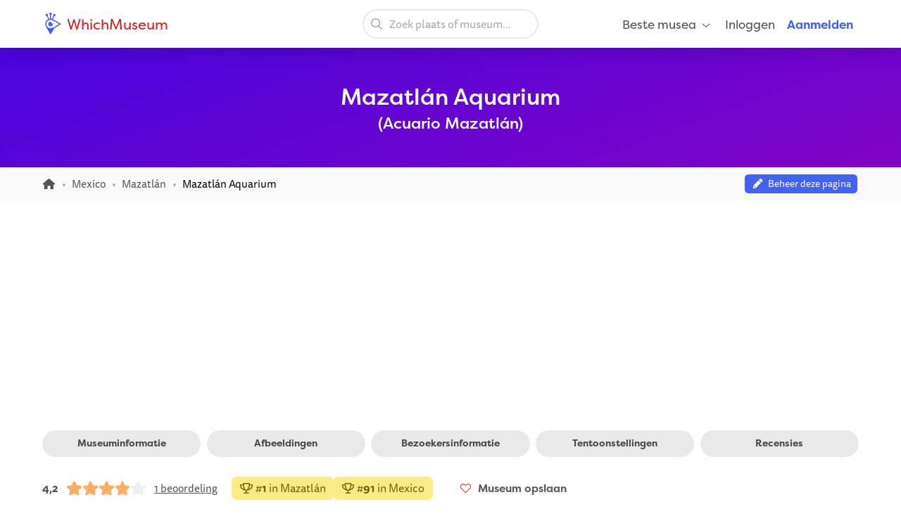

--- FILE ---
content_type: text/html; charset=UTF-8
request_url: https://whichmuseum.nl/museum/mazatlan-aquarium-19696
body_size: 10954
content:
<!DOCTYPE html>
<html lang="nl">
<head>
<meta charset="UTF-8">
<meta name="viewport" content="width=device-width, initial-scale=1.0">
<title>Mazatlán Aquarium (Mazatlán) - Bezoekersinformatie &amp; Recensies</title>
<link rel="shortcut icon" href="/images/favicon.ico">
<link rel="apple-touch-icon" sizes="180x180" href="/images/apple-touch-icon.png">
<link rel="icon" type="image/png" sizes="32x32" href="/images/favicon-32x32.png">
<link rel="icon" type="image/png" sizes="16x16" href="/images/favicon-16x16.png">
<link rel="mask-icon" href="/images/safari-pinned-tab.svg" color="#4362ef">
<meta name="theme-color" content="#ffffff">

<link rel="manifest" href="/site.webmanifest">
<meta name="language" content="nl">
<meta name="robots" content="index,follow">
<link rel="canonical" href="https://whichmuseum.nl/museum/mazatlan-aquarium-19696">
<meta name="description" content="Mazatlán Aquarium is een museum in Mazatlán. Bekijk hier bezoekersinformatie, informatie over de collectie en lees recensies.">
<meta property="og:title" content="Mazatlán Aquarium (Mazatlán) - Bezoekersinformatie &amp; Recensies - WhichMuseum">
<meta property="og:url" content="https://whichmuseum.nl/museum/mazatlan-aquarium-19696"><meta property="og:image" content="https://whichmuseum.nl/images/og-image.jpg">
<meta property="og:description" content="Mazatlán Aquarium is een museum in Mazatlán. Bekijk hier bezoekersinformatie, informatie over de collectie en lees recensies.">
<link rel="alternate" hreflang="x-default" href="https://whichmuseum.com/museum/mazatlan-aquarium-19696">
<link rel="alternate" hreflang="en" href="https://whichmuseum.com/museum/mazatlan-aquarium-19696">
<link rel="alternate" hreflang="en-GB" href="https://whichmuseum.co.uk/museum/mazatlan-aquarium-19696">
<link rel="alternate" hreflang="nl" href="https://whichmuseum.nl/museum/mazatlan-aquarium-19696">
<link rel="alternate" hreflang="de" href="https://whichmuseum.de/museum/mazatlan-aquarium-19696">
<link rel="alternate" hreflang="es" href="https://whichmuseum.es/museo/acuario-mazatlan-19696">
<link rel="alternate" hreflang="it" href="https://whichmuseum.it/museo/mazatlan-aquarium-19696">
<link rel="alternate" hreflang="fr" href="https://whichmuseum.fr/musee/mazatlan-aquarium-19696">
    <link rel="stylesheet" href="/build/app.65128ddf.css">
    <link rel="stylesheet" href="/build/museum.731bfe23.css">

<script>
    window.plausible=window.plausible||function(){(plausible.q=plausible.q||[]).push(arguments)},plausible.init=plausible.init||function(i){plausible.o=i||{}};
    
    window.wm = window.wm || {};
    window.wm.fn = window.wm.fn || {};
    window.wm.cmd = window.wm.cmd || [];
    window.wm.vars = window.wm.vars || {};
    
    window.wm.posthog = {
        enable: true,
        cmd: []
    }
    
    window.wm.app = {
        'auth_url': 'https://user.whichmuseum.nl/user.json',
        'user': false,
        'environment': 'prod',
        'search_api': 'https://whichmuseum.nl/search/suggest.json',
        'disable_ads': false,
        'disable_gtm': false,
        'locale': 'nl-NL',
        'language': 'nl',
        'currency': 'EUR',
        'is_vero_campaign': false
    };

    window.wm.fn.userHasRole = function(role) {
        if (window.wm.app.user) {
            return window.wm.app.user.roles.indexOf(role) !== -1;
        }
        return false;
    }

    window.wm.fn.log = function(message, name) {
        return window.wm.app.environment === 'prod' ? false : console.log('%cWM Log%c' + (name ? name + '%c ' : ' ') + message, 'background: #4362ef; color: #fff; padding: 5px; font-weight: bold;', (name ? 'background: #4de587; color: #0c5327; padding: 5px; font-weight: bold;' : ''), '');
    }

    window.wm.fn.sendEvent = function(event, vars) {
        // window.dataLayer = window.dataLayer || [];
        // var object = Object.assign({
        //     event: event
        // }, vars);
        
        //window.dataLayer.push(object);

        if (window.wm.fn.userHasRole('ROLE_ADMIN') || window.wm.app.environment !== 'prod') {
            window.wm.fn.log(JSON.stringify(vars), "Event: " + event);
        }

        if (typeof posthog !== 'undefined') {
            posthog.capture(event, vars);
        } else {
            window.wm.posthog.cmd.push(function() {
                posthog.capture(event, vars);
            });
        }
    }

    if (typeof sessionStorage !== 'undefined') {
        try {
            window.wm.app.user = JSON.parse(sessionStorage.getItem('user'));
        } catch {}
    }
</script>
    <script async src="https://securepubads.g.doubleclick.net/tag/js/gpt.js"></script>

        

    <script type="application/ld+json">
        {
        "@context": "https://schema.org/",
        "@type": "AggregateRating",
        "itemReviewed": {
            "@type": "Organization",
            "image": "",
            "name": "Mazatlán Aquarium",
            "address" : {
            "@type": "PostalAddress",
            "streetAddress": "Av. de los Deportes 111",
            "addressLocality": "Mazatlán",
            "postalCode": "82017",
            "addressCountry": "MX"
            }
        },
        "ratingValue": "4.2",
        "bestRating": "5",
        "ratingCount": "1"
        }
    </script>


<script type="application/ld+json">
  {
    "@context": "http://schema.org/",
    "@type": "Museum",
    "name": "Mazatlán Aquarium",
    "description": "Een prachtig aquarium, waar u veel zowel zout- als zoetwatervissen en watervogels kunt zien. Regelmatig vinden er zeeleeuwenshows plaats.",
        "address": {
        "@type": "PostalAddress",
        "addressCountry": "Mexico",
        "addressLocality": "Mazatlán",
        "streetAddress": "Av. de los Deportes 111"
      }
    }
  }
</script>

</head>
<body class="page-museum_index"><noscript><iframe src="https://www.googletagmanager.com/ns.html?id=GTM-WF5JV4V"
    height="0" width="0" style="display:none;visibility:hidden"></iframe></noscript><header id="header">
	<div class="grid-container">
		<div class="grid-x align-middle">
			<div class="cell auto large-4">
				<div class="grid-x align-middle logo">
					<div class="cell shrink">
						<a href="https://whichmuseum.nl/"><span class='icon'><svg xmlns="http://www.w3.org/2000/svg" viewBox="0 0 24 24" width="16"><path d="M10.947 11.827c-.618 0-1.12-.486-1.12-1.087 0-.238.082-.457.217-.637a2.605 2.605 0 101.558 1.516 1.137 1.137 0 01-.655.208z"/><path d="M19.926 12.081c-.586-.404-4.199-2.814-7.422-4.38-.206-.099-.75-.321-.917-.397l1.797-3.433a1.302 1.302 0 00-.014-2.605c-.719 0-1.302.583-1.302 1.303 0 .3.105.571.274.791l-1.864 3.563a5.705 5.705 0 00-.725-.113V2.464c.427-.213.724-.65.724-1.161a1.302 1.302 0 10-2.605 0c0 .511.296.947.724 1.161v4.333c-.248.024-.489.07-.725.125L6.022 3.341c.16-.217.257-.481.257-.771a1.303 1.303 0 10-1.303 1.303l.016-.002 1.77 3.432a5.789 5.789 0 00-3.378 5.256c0 .097.005.198.016.303.048.945.359 1.747.772 2.601 1.687 3.309 4.121 7.263 4.525 7.849l.478.688.476-.69c.346-.502 2.407-3.521 3.857-6.417 2.896-1.451 5.916-3.512 6.418-3.858l.689-.477-.689-.477zM9.175 17.189a4.638 4.638 0 01-4.633-4.632 4.637 4.637 0 014.633-4.632c1.998 0 6.933 3.003 9.386 4.632-2.454 1.63-7.389 4.632-9.386 4.632z"/></svg></span> WhichMuseum</a>
					</div>
				</div>
			</div>
			<div class="cell auto show-for-large search">
									<div data-search class="search search--large">
    <label class="show-for-sr" for="search-large">Zoek plaats of museum...</label><div><input type="text" placeholder="Zoek plaats of museum..." id="search-large" data-no-results="Geen resultaten voor">
    <button aria-label="Zoeken"><svg aria-hidden='true' class='icon icon--fw icon-magnifying-glass'><use xlink:href='/icons.svg?v=1#icon-magnifying-glass'></use></svg></button></div>
</div>
							</div>
			<div class="cell shrink large-4 navigation">
				    <div data-navigation style="display: none;">
    <a href="#" class="hide-for-large toggle" data-navigation-toggle>
        <span class="open mr-3" data-search-toggle="small"><svg aria-hidden='true' class='icon icon--fw icon-magnifying-glass'><use xlink:href='/icons.svg?v=1#icon-magnifying-glass'></use></svg><span>Zoeken</span></span>
        <span class="open"><svg aria-hidden='true' class='icon icon--fw icon-bars'><use xlink:href='/icons.svg?v=1#icon-bars'></use></svg><span>Menu</span></span>
        <span class="close" style="display:none;"><svg aria-hidden='true' class='icon icon--fw icon-xmark'><use xlink:href='/icons.svg?v=1#icon-xmark'></use></svg></span>
        <span class="show-for-sr">Openen/sluiten</span>
    </a>
        <nav>
        <div class="hide-for-large">
            <div data-search class="search search--small">
    <label class="show-for-sr" for="search-small">Zoek plaats of museum...</label><div><input type="text" placeholder="Zoek plaats of museum..." id="search-small" data-no-results="Geen resultaten voor">
    <button aria-label="Zoeken"><svg aria-hidden='true' class='icon icon--fw icon-magnifying-glass'><use xlink:href='/icons.svg?v=1#icon-magnifying-glass'></use></svg></button></div>
</div>
        </div>
        <ul class="main" style="display:none;" data-auth-show="always">
                            <li>
                    <a href="#" class="has-sub">Beste musea <svg aria-hidden='true' class='icon icon--fw ml-1 icon--small icon-angle-down'><use xlink:href='/icons.svg?v=1#icon-angle-down'></use></svg></a>
                    <ul class="is-mega" style="visibility:hidden;">
                    <li><a href='/plaats/albanie-10523/beste-musea'>Albanië </a></li><li><a href='/plaats/amerikaanse-maagdeneilanden-8874/beste-musea'>Amerikaanse Maagdeneilanden </a></li><li><a href='/plaats/andorra-10524/beste-musea'>Andorra </a></li><li><a href='/plaats/argentinie-8889/beste-musea'>Argentinië </a></li><li><a href='/plaats/aruba-9430/beste-musea'>Aruba </a></li><li><a href='/plaats/australie-3380/beste-musea'>Australië </a></li><li><a href='/plaats/azerbaijan-10526/beste-musea'>Azerbaijan </a></li><li><a href='/plaats/belgie-2/beste-musea'>België </a></li><li><a href='/plaats/bolivia-9808/beste-musea'>Bolivia </a></li><li><a href='/plaats/brazilie-9985/beste-musea'>Brazilië </a></li><li><a href='/plaats/bulgarije-23/beste-musea'>Bulgarije </a></li><li><a href='/plaats/canada-3381/beste-musea'>Canada </a></li><li><a href='/plaats/chili-9615/beste-musea'>Chili </a></li><li><a href='/plaats/china-22936/beste-musea'>China </a></li><li><a href='/plaats/colombia-9342/beste-musea'>Colombia </a></li><li><a href='/plaats/costa-rica-9616/beste-musea'>Costa Rica </a></li><li><a href='/plaats/cuba-9530/beste-musea'>Cuba </a></li><li><a href='/plaats/denemarken-16/beste-musea'>Denemarken </a></li><li><a href='/plaats/dominicaanse-republiek-9614/beste-musea'>Dominicaanse Republiek </a></li><li><a href='/plaats/duitsland-8/beste-musea'>Duitsland </a></li><li><a href='/plaats/ecuador-9844/beste-musea'>Ecuador </a></li><li><a href='/plaats/egypte-22937/beste-musea'>Egypte </a></li><li><a href='/plaats/engeland-4/beste-musea'>Engeland </a></li><li><a href='/plaats/estland-20/beste-musea'>Estland </a></li><li><a href='/plaats/faeroer-10522/beste-musea'>Faeröer </a></li><li><a href='/plaats/finland-21/beste-musea'>Finland </a></li><li><a href='/plaats/frankrijk-11/beste-musea'>Frankrijk </a></li><li><a href='/plaats/griekenland-14/beste-musea'>Griekenland </a></li><li><a href='/plaats/hongarije-17/beste-musea'>Hongarije </a></li><li><a href='/plaats/ijsland-9429/beste-musea'>IJsland </a></li><li><a href='/plaats/ierland-27/beste-musea'>Ierland </a></li><li><a href='/plaats/italie-9/beste-musea'>Italië </a></li><li><a href='/plaats/jamaica-8873/beste-musea'>Jamaica </a></li><li><a href='/plaats/japan-21915/beste-musea'>Japan </a></li><li><a href='/plaats/kroatie-24/beste-musea'>Kroatië </a></li><li><a href='/plaats/letland-22/beste-musea'>Letland </a></li><li><a href='/plaats/liechtenstein-10525/beste-musea'>Liechtenstein </a></li><li><a href='/plaats/litouwen-25/beste-musea'>Litouwen </a></li><li><a href='/plaats/marokko-22938/beste-musea'>Marokko </a></li><li><a href='/plaats/mexico-8505/beste-musea'>Mexico </a></li><li><a href='/plaats/nederland-1/beste-musea'>Nederland </a></li><li><a href='/plaats/nieuw-zeeland-3379/beste-musea'>Nieuw-Zeeland </a></li><li><a href='/plaats/noord-ierland-3/beste-musea'>Noord-Ierland </a></li><li><a href='/plaats/noorwegen-10527/beste-musea'>Noorwegen </a></li><li><a href='/plaats/oostenrijk-7/beste-musea'>Oostenrijk </a></li><li><a href='/plaats/paraguay-9914/beste-musea'>Paraguay </a></li><li><a href='/plaats/peru-9472/beste-musea'>Peru </a></li><li><a href='/plaats/polen-12/beste-musea'>Polen </a></li><li><a href='/plaats/portugal-18/beste-musea'>Portugal </a></li><li><a href='/plaats/puerto-rico-8835/beste-musea'>Puerto rico </a></li><li><a href='/plaats/qatar-22939/beste-musea'>Qatar </a></li><li><a href='/plaats/roemenie-19/beste-musea'>Roemenië </a></li><li><a href='/plaats/rusland-22940/beste-musea'>Rusland </a></li><li><a href='/plaats/rwanda-22954/beste-musea'>Rwanda </a></li><li><a href='/plaats/schotland-6/beste-musea'>Schotland </a></li><li><a href='/plaats/slowakije-26/beste-musea'>Slowakije </a></li><li><a href='/plaats/spanje-10/beste-musea'>Spanje </a></li><li><a href='/plaats/suriname-9939/beste-musea'>Suriname </a></li><li><a href='/plaats/switzerland-10437/beste-musea'>Switzerland </a></li><li><a href='/plaats/taiwan-22941/beste-musea'>Taiwan </a></li><li><a href='/plaats/tsjechie-13/beste-musea'>Tsjechië </a></li><li><a href='/plaats/turkije-10440/beste-musea'>Turkije </a></li><li><a href='/plaats/uruguay-9874/beste-musea'>Uruguay </a></li><li><a href='/plaats/vaticaanstad-13344/beste-musea'>Vaticaanstad </a></li><li><a href='/plaats/venezuela-9791/beste-musea'>Venezuela </a></li><li><a href='/plaats/verenigde-arabische-emiraten-10409/beste-musea'>Verenigde Arabische Emiraten </a></li><li><a href='/plaats/verenigde-staten-2682/beste-musea'>Verenigde Staten </a></li><li><a href='/plaats/wales-5/beste-musea'>Wales </a></li><li><a href='/plaats/zuid-afrika-22953/beste-musea'>Zuid-Afrika </a></li><li><a href='/plaats/zweden-15/beste-musea'>Zweden </a></li><li><a href="/plaats/verenigde-staten-2682/plaatsen" class="show-for-small-only">Alle musea Verenigde Staten</a></li>                    </ul>
                </li>
                                                    <li class="hide-for-large">
                    <a href="#" class="has-sub">Taal <svg aria-hidden='true' class='icon icon--fw ml-1 icon--small icon-angle-down'><use xlink:href='/icons.svg?v=1#icon-angle-down'></use></svg></a>
                    <ul>
                                                                    <li><a href="https://whichmuseum.com/museum/mazatlan-aquarium-19696">Engels (internationaal)</a></li>
                                                                <li><a href="https://whichmuseum.co.uk/museum/mazatlan-aquarium-19696">Engels (Groot-Brittannië)</a></li>
                                                                <li><a href="#"><strong>Nederlands</strong></a></li>
                                                                <li><a href="https://whichmuseum.de/museum/mazatlan-aquarium-19696">Duits</a></li>
                                                                <li><a href="https://whichmuseum.es/museo/acuario-mazatlan-19696">Spaans</a></li>
                                                                <li><a href="https://whichmuseum.it/museo/mazatlan-aquarium-19696">Italiaans</a></li>
                                                                <li><a href="https://whichmuseum.fr/musee/mazatlan-aquarium-19696">Frans</a></li>
                                        </ul>
                </li>
                        <li data-auth-show="false"><a href="https://user.whichmuseum.nl/login?referer_url=https://whichmuseum.nl/museum/mazatlan-aquarium-19696" rel="nofollow">Inloggen</a></li>
            <li data-auth-show="false"><a href="https://user.whichmuseum.nl/registreer?referer_url=https://whichmuseum.nl/museum/mazatlan-aquarium-19696" class="text-blue" rel="nofollow"><strong>Aanmelden</strong></a></li>

        </ul>
    </nav>
</div>

<script id="hbs-auth-navigation" type="text/x-handlebars-template">
    <li>
        <a href="#" class="has-sub">
            {{{ user_icon }}}
            <span class="hide-for-large">&nbsp;&nbsp;{{ display_name }}</span>
            <span class="hide-for-large"><svg aria-hidden='true' class='icon ml-1 icon--small icon-angle-down'><use xlink:href='/icons.svg?v=1#icon-angle-down'></use></svg></span>
        </a>
        <ul style="visibility:hidden;">
            <li><a href="//user.whichmuseum.nl/profiel">Mijn profiel</a></li>
            <li><a href="//user.whichmuseum.nl/lists">Mijn lijsten</a></li>
            <li><a href="//user.whichmuseum.nl/reviews">Mijn beoordelingen</a></li>
            <li data-auth-show="owner" style="display:none;"><a href="#" data-auth-url="museum_edit_home">Museumbeheer</a></li>

            <li><a href="https://user.whichmuseum.nl/logout?referer_url=https://whichmuseum.nl/museum/mazatlan-aquarium-19696">Uitloggen</a></li>
        </ul>
    </li>
</script>
			</div>
		</div>
	</div>
</header>

    <span class="anchor" id="top"></span>

    <div class="banner bg-purple-gradient ">
    <div class="grid-container">
        <div class="banner__content grid-x grid-padding-y align-middle">
            <div class="cell auto">
                <h1 class="mb-0">Mazatlán Aquarium</h1>
                                    <div class="h3  mb-0">(Acuario Mazatlán)</div>
                                            </div>
        </div>
    </div>
            </div>
                                
<div class="breadcrumbs" data-museum-id="19696"><div class="grid-container"><div class="grid-x grid-padding-y align-middle"><div class="cell large-auto"><ol class="px-0 no-max-width" itemscope itemtype="https://schema.org/BreadcrumbList"><li class="show-for-medium" itemprop="itemListElement" itemscope itemtype="https://schema.org/ListItem"><a href="https://whichmuseum.nl/" itemprop="item"><svg class='icon icon--fw icon--small icon-home'><title>Homepage</title><use xlink:href='/icons.svg?v=1#icon-home'></use></svg><span itemprop="name" class="hide">Homepage</span><meta itemprop="position" content="1" /></a></li><li class="show-for-medium" itemprop="itemListElement" itemscope itemtype="https://schema.org/ListItem"><a href="/plaats/mexico-8505" itemprop="item"><span itemprop="name">Mexico</span></a><meta itemprop="position" content="2" /></li><li itemprop="itemListElement" itemscope itemtype="https://schema.org/ListItem"><a href="/plaats/mazatlan-8524" itemprop="item"><span itemprop="name">Mazatlán</span></a><meta itemprop="position" content="3" /></li><li itemprop="itemListElement" itemscope itemtype="https://schema.org/ListItem"><span class="show-for-sr">Huidig: </span><span itemprop="name">Mazatlán Aquarium</span><meta itemprop="position" content="4" /></li></ol></div><div class="cell large-shrink text-tiny text-center"><div data-owner-badge><div data-owner="false"><script>
                                var vars = {
                                    museum_name: "Mazatl\u00E1n\u0020Aquarium",
                                    museum_id: parseInt("19696"),
                                    museum_route: "museum_index",
                                    museum_is_owned: false,
                                    museum_city_name: "Mazatl\u00E1n",
                                    museum_city_id: parseInt("8524"),
                                    museum_country_name: "Mexico",
                                    museum_country_id: parseInt("8505")
                                }
                            </script><a href="https://user.whichmuseum.nl/claim-request?museum=19696" class="label label--tiny blue my-0" data-auth-show="true" style="display: none;"><svg aria-hidden='true' class='icon icon--fw icon-pencil'><use xlink:href='/icons.svg?v=1#icon-pencil'></use></svg>&nbsp;&nbsp;Beheer deze pagina</a><a href="https://user.whichmuseum.nl/login?referer_url=https://user.whichmuseum.nl/claim-request?museum%3D19696" class="label label--tiny blue my-0" data-auth-show="false"><svg aria-hidden='true' class='icon icon--fw icon-pencil'><use xlink:href='/icons.svg?v=1#icon-pencil'></use></svg>&nbsp;&nbsp;Beheer deze pagina</a><script>
                            window.wm.cmd.push(function() {
                                //window.wm.fn.sendEvent('museum', vars);
                            });
                            </script></div><div data-owner="true" style="display: none;"><a href="#" class="label label--tiny blue my-0"><svg aria-hidden='true' class='icon icon--fw icon-pencil'><use xlink:href='/icons.svg?v=1#icon-pencil'></use></svg>&nbsp;&nbsp;Bewerk pagina-inhoud (Museumbeheer)</a></div></div></div></div></div></div>
<div class="ad ad--header pb-0">
        <div class="ad__body" id="ad-header"></div>
</div>
<script>
window.wm.cmd.push(function() {
    window.wm.fn.ads.displayAd('header');
});
</script>



<section class="section section--first pb-2">
    <div class="grid-container">
        <div class="grid-x align-center">
            <div class="cell large-12">
                <ul class="button-group m-0">
                    <li><a href="#section-information" class="button gray-3 round small">Museuminformatie</a></li>
                    <li><a href="#section-gallery" class="button gray-3 round small">Afbeeldingen</a></li>
                    <li><a href="#section-visitor-information" class="button gray-3 round small">Bezoekersinformatie</a></li>
                                            <li><a href="#section-exhibitions" class="button gray-3 round small">Tentoonstellingen</a></li>
                                        <li><a href="#section-reviews" class="button gray-3 round small">Recensies</a></li>
                                                        </ul>
            </div>
        </div>
    </div>
</section>



<span class="anchor" id="section-information"></span>
<section class="section museum__top pt-3 pb-4">
    <div class="grid-container">
        <div class="grid-x grid-margin-x grid-margin-y align-middle mb-2">
            <div class="cell museum__rating large-shrink">
                <div class="rating "><span class="rating__rating">4,2</span><span class="rating__stars"><svg aria-hidden='true' class='icon rating__star-filled icon-star'><use xlink:href='/icons.svg?v=1#icon-star'></use></svg><svg aria-hidden='true' class='icon rating__star-filled icon-star'><use xlink:href='/icons.svg?v=1#icon-star'></use></svg><svg aria-hidden='true' class='icon rating__star-filled icon-star'><use xlink:href='/icons.svg?v=1#icon-star'></use></svg><svg aria-hidden='true' class='icon rating__star-filled icon-star'><use xlink:href='/icons.svg?v=1#icon-star'></use></svg><svg aria-hidden='true' class='icon rating__star-empty icon-star'><use xlink:href='/icons.svg?v=1#icon-star'></use></svg></span><span class="rating__votes"><a href="#section-reviews" class="text-underline">1 beoordeling</a></span></div>
            </div>
            <div class="cell large-auto large-shrink text-center">
                <ul class="museum-rank mb-0">
                        <li><a href="/plaats/mazatlan-8524/beste-musea" class="label small yellow m-0"><svg aria-hidden='true' class='icon icon--fw icon--small icon-trophy'><use xlink:href='/icons.svg?v=1#icon-trophy'></use></svg> #<strong>1</strong> in Mazatlán</a></li>
                    <li><a href="/plaats/mexico-8505/beste-musea" class="label small yellow m-0"><svg aria-hidden='true' class='icon icon--fw icon--small icon-trophy'><use xlink:href='/icons.svg?v=1#icon-trophy'></use></svg> #<strong>91</strong> in Mexico</a></li>
    
                            </ul>
            </div>
            <div class="cell large-auto large-shrink text-center large-text-left" data-wishlist="button">
                <a href="https://user.whichmuseum.nl/login?referer_url=https://whichmuseum.nl/museum/mazatlan-aquarium-19696" class="button white mb-0" data-not-logged-in><svg aria-hidden='true' class='icon icon--fw text-red icon-heart'><use xlink:href='/icons.svg?v=1#icon-heart'></use></svg>&nbsp;&nbsp;Museum opslaan</a>
                <a href="#" class="button white mb-0" data-featherlight="https://user.whichmuseum.nl/lists/add/19696" data-save style="display: none;"><svg aria-hidden='true' class='icon icon--fw text-red icon-heart'><use xlink:href='/icons.svg?v=1#icon-heart'></use></svg>&nbsp;&nbsp;Museum opslaan</a>
                <a href="#" class="button white mb-0" data-featherlight="https://user.whichmuseum.nl/lists/add/19696" data-saved style="display: none;"><svg aria-hidden='true' class='icon icon--fw text-red icon-heart-filled'><use xlink:href='/icons.svg?v=1#icon-heart-filled'></use></svg>&nbsp;&nbsp;Museum opgeslagen</a>
            </div>
        </div>
        <div class="grid-x grid-margin-x grid-margin-y">
            <div class="cell medium-7 large-9 museum__information">
                                    
                                <h2 class="h4">Mazatlán Aquarium en de collectie</h2>
                <div class="museum__description mb-4"><p>Een prachtig aquarium, waar u veel zowel zout- als zoetwatervissen en watervogels kunt zien. Regelmatig vinden er zeeleeuwenshows plaats.</p></div>
                                                                                                                                                                                                                                                    
                                            <div class="text-small mb-2">
                            <div class="inline-flex-container align-middle mr-2"><span class="label text-micro mr-1 label--round" data-tippy-content="Spaans">ES</span><span>Acuario Mazatlán</span></div>
                        </div>
                                    
                <div class="grid-x">
                    <div class="cell museum__types">
                        <p class="mb-0">
                                                                                                                                        <span class="label label--round green label--static"><svg class='icon icon--fw icon-earth-americas'><title>Natuur & Natuurlijke historie</title><use xlink:href='/icons.svg?v=1#icon-earth-americas'></use></svg>&nbsp;Natuur & Natuurlijke historie</span>
            
                                                                        
                                                                                        <span class="label label--round label--static">Aquarium</span>
                                                    </p>
                    </div>
                </div>

                                                                                                                                                                                                                                                        
                                                                                                                                                                                                                                    
                                                <div class="scroll scroll--small mt-2 show-for-small-only">
                            <p class="no-max-width mb-0 scroll__body">
                                                                <a href="/plaats/mexico-8505/natuur" class="label label--round blue-light">
                                                                            #<strong>17</strong> Natuur & Natuurlijke historie in Mexico
                                                                    </a>
                                                            <a href="/plaats/mexico-8505/t-aquarium" class="label label--round blue-light">
                                                                            #<strong>3</strong> Aquaria in Mexico
                                                                    </a>
                            
                            </p>
                        </div>

                                                <div class="show-for-medium mt-2">
                                                                                            <a href="/plaats/mexico-8505/natuur" class="label label--round blue-light">
                                                                            #<strong>17</strong> Natuur & Natuurlijke historie in Mexico
                                                                    </a>
                                                            <a href="/plaats/mexico-8505/t-aquarium" class="label label--round blue-light">
                                                                            #<strong>3</strong> Aquaria in Mexico
                                                                    </a>
                            
                                                    </div>
                                                </div>
            <div class="cell auto museum__contact">
                                <div class="grid-x radius">
                    <address class="text-normal cell small-6 medium-12">
                        <div><strong>Mazatlán Aquarium</strong></div>
                        <div>Av. de los Deportes 111</div>
                                                <div>82017 <a href="/plaats/mazatlan-8524" class="text-inherit">Mazatlán</a></div>
                                                <div><a href="/plaats/mexico-8505" class="text-inherit">Mexico</a></div>
                    </address>
    
                    <ul class="no-bullet p-0 mb-0 cell small-6 medium-12">
                        <li class="mb-1"><svg aria-hidden='true' class='icon icon--fw icon-location-dot'><use xlink:href='/icons.svg?v=1#icon-location-dot'></use></svg> <a href="#section-map" class="text-strong">Bekijk op kaart</a></li>
                                                    <li class="mb-1">
                                <svg aria-hidden='true' class='icon icon--fw icon-phone'><use xlink:href='/icons.svg?v=1#icon-phone'></use></svg> <a href="tel:+526699817815" class="text-strong">+52 669 981 7815</a>
                            </li>
                                                                            <li class="mb-1">
                                <svg aria-hidden='true' class='icon icon--fw icon-link'><use xlink:href='/icons.svg?v=1#icon-link'></use></svg> <a href="http://acuariomazatlan.com" class="text-strong" rel="noopener noreferrer nofollow" target="_blank">Website</a>
                            </li>
                                            </ul>
                </div>
            </div>
        </div>
    </div>
</section>

<div class="ad ad--inpage-1 ad--inpage ">
                    <div class="ad__body" id="ad-inpage-1"></div>
</div>
<script>
window.wm.cmd.push(function() {
    window.wm.fn.ads.displayAd('inpage-1');
});
</script>





<span class="anchor" id="section-gallery"></span>
<section class="section museum__gallery bg-blue-dark py-7">
    <div class="grid-container">
        <div class="grid-x grid-margin-x">
            <div class="cell">
                <h3 class="h4 text-center mb-6">Afbeeldingen van Mazatlán Aquarium</h3>
                                    <p class="text-center float-center">Geen afbeeldingen</p>
                            </div>
        </div>
    </div>
</section>

<span class="anchor" id="section-visitor-information"></span>
<section class="section ">
    <div class="grid-container ">
        <div class="grid-x">
            <div class="cell">
                <h2 class="text-center">Bezoekersinformatie Mazatlán Aquarium</h2>                                    <div class="grid-x grid-margin-x grid-margin-y mb-4 mt-2">
        <div class="cell medium-6 large-4">
            <h3 class="h4 text-center">Openingstijden <small><a href="/contact?subject=Update%20openingstijden%20voor%20Mazatl%C3%A1n%20Aquarium%20%2819696%29" class="text-tiny text-inherit"><svg aria-hidden='true' class='icon icon--fw icon-pencil'><use xlink:href='/icons.svg?v=1#icon-pencil'></use></svg></a></small></h3>
                            <div class="grid-x grid-margin-x grid-margin-y align-center"><div class="cell"><table class=""><tr><td class="">Maandag</td><td class="text-right"><div>9:30 &ndash; 17:00 </div></td></tr><tr><td class="">Dinsdag</td><td class="text-right"><div>9:30 &ndash; 17:00 </div></td></tr><tr><td class="">Woensdag</td><td class="text-right"><div>9:30 &ndash; 17:00 </div></td></tr><tr><td class="text-strong">Donderdag</td><td class="text-right text-strong"><div>9:30 &ndash; 17:00 </div></td></tr><tr><td class="">Vrijdag</td><td class="text-right"><div>9:30 &ndash; 17:00 </div></td></tr><tr><td class="">Zaterdag</td><td class="text-right"><div>9:30 &ndash; 17:00 </div></td></tr><tr><td class="">Zondag</td><td class="text-right"><div>9:30 &ndash; 17:00 </div></td></tr></table></div></div>                    </div>
        <div class="cell medium-6 large-4">
            <h3 class="h4 text-center">Toegangsprijzen <small><a href="/contact?subject=Update%20toegangsprijzen%20voor%20Mazatl%C3%A1n%20Aquarium%20%2819696%29" class="text-tiny text-inherit"><svg aria-hidden='true' class='icon icon--fw icon-pencil'><use xlink:href='/icons.svg?v=1#icon-pencil'></use></svg></a></small></h3>
            
            <table><tr><td>Volwassenen</td><td width="120" class="text-right">MX$ 5,00</td></tr><tr><td>Kinderen</td><td width="120" class="text-right">MX$ 3,00</td></tr></table>        </div>
        <div class="cell large-4">
            <h3 class="h4 text-center">Faciliteiten <small><a href="/contact?subject=Update%20faciliteiten%20voor%20Mazatl%C3%A1n%20Aquarium%20%2819696%29" class="text-tiny text-inherit"><svg aria-hidden='true' class='icon icon--fw icon-pencil'><use xlink:href='/icons.svg?v=1#icon-pencil'></use></svg></a></small></h3>
                            <p class="text-center">We hebben geen informatie over de faciliteiten van Mazatlán Aquarium.</p>
                    </div>
    </div>

        <div class="ad ad--inpage-2 ad--inpage ">
                    <div class="ad__body" id="ad-inpage-2"></div>
</div>
<script>
window.wm.cmd.push(function() {
    window.wm.fn.ads.displayAd('inpage-2');
});
</script>


    <span class="anchor" id="section-map"></span>
    <h3 class="h4 text-center">Locatie &amp; Kaart</h3>
    <p class="text-center float-center">
        <svg aria-hidden='true' class='icon icon--fw icon-location-dot'><use xlink:href='/icons.svg?v=1#icon-location-dot'></use></svg> Av. de los Deportes 111, <a href="/plaats/mazatlan-8524">Mazatlán</a>
    </p>
    <div class="map map--single mb-4 float-center" id="map" data-map data-config='{"top_level": "8505", "openWindowId": "19696", "openWindow": false, "api_url": "/place/mazatlan-8524/json", "center": {"lat": 23.2295204, "lng": -106.4277417 } }'></div>
    <p class="text-center float-center mt-2 mb-0">
        <a href="/plaats/mazatlan-8524#section-filter" class="button hollow round m-0"><svg aria-hidden='true' class='icon icon--fw icon-filter'><use xlink:href='/icons.svg?v=1#icon-filter'></use></svg> Ontdek alle musea in Mazatlán</a>
    </p>

                            </div>
        </div>
    </div>
</section>

        <span class="anchor" id="section-exhibitions"></span>
<section class="section is-secondary">
    <div class="grid-container ">
        <div class="grid-x">
            <div class="cell">
                <h2 class="text-center">Tentoonstellingen</h2>                                            <p class="float-center text-center mb-0">Er zijn geen tentoonstellingen in Mazatlán Aquarium gevonden.</p>
    
                                        <p class="text-center float-center mt-2 mb-0">
        </p>

                            </div>
        </div>
    </div>
</section>

<div class="ad ad--inpage-3 ad--inpage ">
                    <div class="ad__body" id="ad-inpage-3"></div>
</div>
<script>
window.wm.cmd.push(function() {
    window.wm.fn.ads.displayAd('inpage-3');
});
</script>


<span class="anchor" id="section-reviews"></span>
<section class="section ">
    <div class="grid-container ">
        <div class="grid-x">
            <div class="cell">
                <h2 class="text-center">Recensies van Mazatlán Aquarium</h2>                <p class="lead text-center float-center mb-2">Er is 1 beoordeling van Mazatlán Aquarium.</p>                

                    
    <div class="grid-x align-center">
    <div class="cell medium-11 large-8">
        <ul class="review-container">
                                                        
    <li class="review review--ai">
        <div class="review__top grid-x align-middle">
        <div class="review__user cell shrink text-center">
                            <span class="user-icon user-icon--xl"><span class="user-icon__no-image bg-rainbow"><span><svg aria-hidden='true' class='icon icon--xxlarge shadow icon-logo'><use xlink:href='/icons.svg?v=1#icon-logo'></use></svg></span></span></span>
                    </div>
        <div class="review__heading cell auto">
            <div>
                                    <strong>Apollo's Insights</strong> <span class="label label--round label--static yellow label--micro no-margin">AI-Generated</span>
                                            </div>
            <div><div class="rating display-inline rating--small"><span class="rating__stars"><svg aria-hidden='true' class='icon rating__star-filled icon-star'><use xlink:href='/icons.svg?v=1#icon-star'></use></svg><svg aria-hidden='true' class='icon rating__star-filled icon-star'><use xlink:href='/icons.svg?v=1#icon-star'></use></svg><svg aria-hidden='true' class='icon rating__star-filled icon-star'><use xlink:href='/icons.svg?v=1#icon-star'></use></svg><svg aria-hidden='true' class='icon rating__star-half icon-star-half-duo'><use xlink:href='/icons.svg?v=1#icon-star-half-duo'></use></svg><svg aria-hidden='true' class='icon rating__star-empty icon-star'><use xlink:href='/icons.svg?v=1#icon-star'></use></svg></span></div></div>
        </div>
    </div>
    <div class="grid-x">
        <div class="cell review__body">
                            <div class="collapse">
                    <div class="collapse__content">
                        <p>Het Mazatlán Aquarium, gelegen in de prachtige kuststad Mazatlán, Mexico, biedt bezoekers een diverse aquatische ervaring. Veel recensenten waarderen de verscheidenheid aan zeeleven die tentoongesteld wordt, waaronder vissen, haaien en zeeschildpadden. De zeeleeuwenshow wordt vaak genoemd als een hoogtepunt en is vermakelijk voor zowel kinderen als volwassenen. De vogelvolière is een andere populaire attractie, waar bezoekers kunnen interageren met verschillende vogelsoorten.</p>
<p>Sommige bezoekers merken echter op dat de faciliteit baat zou hebben bij updates en renovaties. De tanks en tentoonstellingen worden soms omschreven als gedateerd of aan onderhoud toe. Een paar recensenten uiten hun bezorgdheid over de grootte van sommige dierenverblijven, met name voor grotere soorten.</p>
<p>Het aquarium wordt over het algemeen beschouwd als een goede prijs-kwaliteitverhouding, met betaalbare ticketprijzen. Het wordt vaak aanbevolen als een gezinsvriendelijke activiteit, vooral op warme dagen, omdat het een koele omgeving binnenshuis biedt. Het personeel wordt meestal omschreven als vriendelijk en behulpzaam, hoewel sommige bezoekers een gebrek aan Engelssprekende gidsen noemen.</p>
<p>Hoewel het Mazatlán Aquarium misschien niet kan concurreren met aquaria van wereldklasse in grotere steden, biedt het een educatieve en vermakelijke ervaring voor bezoekers van Mazatlán. Het wordt vooral gewaardeerd door gezinnen met kinderen en mensen die geïnteresseerd zijn in mariene biologie.</p>
                    </div>
                                            <p class="mb-0">
                            <a href="#" data-expand>Lees meer&hellip;</a>
                        </p>
                                    </div>
                                            </div>
    </div>
</li>
                                                <span class="anchor" id="section-review-first"></span>
                                                    
    <li class="review">
            <span class="anchor" id="section-review-640bab6220babf8231053379"></span>
        <div class="review__top grid-x align-middle">
        <div class="review__user cell shrink text-center">
                            <span class="user-icon user-icon--xl"><span class="user-icon__no-image bg-blue-gradient"><span><svg aria-hidden='true' class='icon icon--xlarge icon-sun-bright'><use xlink:href='/icons.svg?v=1#icon-sun-bright'></use></svg></span></span></span>
                    </div>
        <div class="review__heading cell auto">
            <div>
                                    <strong>Geaggregeerde beoordeling</strong>
                                            </div>
            <div><div class="rating display-inline rating--small"><span class="rating__stars"><svg aria-hidden='true' class='icon rating__star-filled icon-star'><use xlink:href='/icons.svg?v=1#icon-star'></use></svg><svg aria-hidden='true' class='icon rating__star-filled icon-star'><use xlink:href='/icons.svg?v=1#icon-star'></use></svg><svg aria-hidden='true' class='icon rating__star-filled icon-star'><use xlink:href='/icons.svg?v=1#icon-star'></use></svg><svg aria-hidden='true' class='icon rating__star-filled icon-star'><use xlink:href='/icons.svg?v=1#icon-star'></use></svg><svg aria-hidden='true' class='icon rating__star-empty icon-star'><use xlink:href='/icons.svg?v=1#icon-star'></use></svg></span></div></div>
        </div>
    </div>
    <div class="grid-x">
        <div class="cell review__body" data-translate="/review/translate/640bab6220babf8231053379/d41d8cd98f00b204e9800998ecf8427e.json">
                            <p><em>Deze beoordeling is gebaseerd op de waardering van dit museum op verschillende andere platformen.</em></p>
                                            </div>
    </div>
</li>
                    </ul>
    </div>
</div>

<div data-review-form>
    <h3 class="text-center mt-5">Schrijf een recensie</h3>
    <p class="float-center notification notification--icon"><svg aria-hidden='true' class='icon icon-circle-info'><use xlink:href='/icons.svg?v=1#icon-circle-info'></use></svg>Jouw recensie helpt anderen meer te weten te komen over goede en minder goede musea. Heb je Mazatlán Aquarium bezocht? Schrijf dan hieronder je recensie! Lees voor het schrijven eerst de <a href="/inhoudsrichtlijen">inhoudsrichtlijnen</a> door.</p>

    

<div class="grid-x align-center">
    <div class="cell large-9">
        <form method="post" enctype="multipart/form-data" action="https://user.whichmuseum.nl/schrijf-recensie/19696?source=museum_page" class="mt-5">
            <div class="grid-x grid-margin-x">
                <div class="cell medium-4">
                    <label>Beoordeling
                        <select id="review_rating" name="review[rating]" required="required" ><option value="" selected="selected"></option><option value="10">1 ★</option><option value="20">2 ★</option><option value="30">3 ★</option><option value="40">4 ★</option><option value="50">5 ★</option></select>
                        
                    </label>
                </div>
                <div class="cell medium-4">
                    <label>Taal
                        <select id="review_reviewLanguage" name="review[reviewLanguage]" ><option value="en">Engels</option><option value="nl" selected="selected">Nederlands</option><option value="de">Duits</option><option value="es">Spaans</option><option value="it">Italiaans</option><option value="fr">Frans</option></select>
                        
                    </label>
                </div>
                <div class="cell medium-4">
                    <label>Datum bezoek (optioneel)
                        <input type="date" id="review_visitedOn" name="review[visitedOn]" class="datepicker"  />
                        
                    </label>
                </div>
                <div class="cell">
                    <label>Jouw recensie (optioneel)
                        <textarea id="review_reviewText" name="review[reviewText]" rows="10" ></textarea>
                        
                    </label>
                </div>
                            </div>
            <div class="grid-x">
                
                <div class="cell text-right">
                    <button type="submit" class="button green">Verzenden</button>
                </div>
            </div>
            
        </form>
    </div>
</div>

</div>


                            </div>
        </div>
    </div>
</section>

        <span class="anchor" id="section-around"></span>
<section class="section is-secondary">
    <div class="grid-container ">
        <div class="grid-x">
            <div class="cell">
                <h2 class="text-center">In de buurt van Mazatlán</h2>                <p class="lead text-center float-center mb-2">Ontdek musea in de buurt van Mazatlán Aquarium in of in de omgeving van Mazatlán.</p>                                                                                                        <div class="hs medium-down">        <ul class="card-container grid-x grid-margin-x grid-margin-y medium-up-2 large-up-3">
                                                            <li class="cell card card--background lazy" data-bg=""><a href="/museum/sea-shell-city-museum-mazatlan-19697" class="card__content"><span class="card__label label yellow top right"><svg aria-hidden='true' class='icon icon--fw icon--small text-orange-dark icon-star'><use xlink:href='/icons.svg?v=1#icon-star'></use></svg>&nbsp;<strong>3.4</strong></span><h3 class="m-0 ">Sea Shell City Museum</h3><p class="h5 mt-1 text-normal">Mazatlán</p></a></li>
                                                            <li class="cell card card--background lazy" data-bg=""><a href="/museum/museum-of-art-of-mazatlan-19698" class="card__content"><span class="card__label label yellow top right"><svg aria-hidden='true' class='icon icon--fw icon--small text-orange-dark icon-star'><use xlink:href='/icons.svg?v=1#icon-star'></use></svg>&nbsp;<strong>3.4</strong></span><h3 class="m-0 ">Museum of Art of Mazatlán</h3><p class="h5 mt-1 text-normal">Mazatlán</p></a></li>
                                                            <li class="cell card card--background lazy" data-bg=""><a href="/museum/archaeological-museum-mazatlan-19699" class="card__content"><span class="card__label label yellow top right"><svg aria-hidden='true' class='icon icon--fw icon--small text-orange-dark icon-star'><use xlink:href='/icons.svg?v=1#icon-star'></use></svg>&nbsp;<strong>3.3</strong></span><h3 class="m-0 ">Archaeological Museum</h3><p class="h5 mt-1 text-normal">Mazatlán</p></a></li>
                                                            <li class="cell card card--background lazy" data-bg=""><a href="/museum/gallery-michael-mazatlan-19702" class="card__content"><h3 class="m-0 ">Gallery Michael</h3><p class="h5 mt-1 text-normal">Mazatlán</p></a></li>
                                                            <li class="cell card card--background lazy" data-bg=""><a href="/museum/mexicolors-gallery-mazatlan-19695" class="card__content"><span class="card__label label yellow top right"><svg aria-hidden='true' class='icon icon--fw icon--small text-orange-dark icon-star'><use xlink:href='/icons.svg?v=1#icon-star'></use></svg>&nbsp;<strong>4.5</strong></span><h3 class="m-0 ">Mexicolors Gallery</h3><p class="h5 mt-1 text-normal">Mazatlán</p></a></li>
                                                            <li class="cell card card--background lazy" data-bg=""><a href="/museum/casa-de-leyendas-mazatlan-19701" class="card__content"><h3 class="m-0 ">Casa de Leyendas</h3><p class="h5 mt-1 text-normal">Mazatlán</p></a></li>
                    </ul>
    </div>

                                        <p class="text-center float-center mt-2 mb-0">
            <a href="/plaats/mazatlan-8524" class="button blue hollow round m-0">Ontdek alle musea in Mazatlán</a>
        </p>

                            </div>
        </div>
    </div>
</section>

    <a class="scroll-to-top hide-on-scroll" aria-hidden="true" href="#top" style="display: none;"><svg aria-hidden='true' class='icon icon--fw icon-chevron-right'><use xlink:href='/icons.svg?v=1#icon-chevron-right'></use></svg></a>
    <div class="ad ad--footer ">
                    <div class="ad__body" id="ad-footer"></div>
</div>
<script>
window.wm.cmd.push(function() {
    window.wm.fn.ads.displayAd('footer');
});
</script>


<footer class="footer">
	<div>
        <div class="grid-container">
            <div class="grid-x grid-margin-x grid-margin-y small-up-1 medium-up-2 large-up-4">
                <div class="cell">
                    <h4 class="h6">Algemeen</h4>
                    <ul class="menu">
                        <li><a href='/over-whichmuseum'>Over WhichMuseum</a></li>
                        <li><a href='/museumaccount'>Beheer je museum</a></li>
                        <li><a href='/algemene-voorwaarden'>Algemene voorwaarden</a></li>
                        <li><a href='/privacybeleid'>Privacybeleid</a></li>
                        <li><a href='/intellectueel-eigendomsbeleid'>Notice &amp; Takedown</a></li>
                                                    <li><a href='#' onclick="googlefc.showRevocationMessage()">Privacy-instellingen</a></li>
                                                <li><a href='/pers'>Pers</a></li>
                                                <li><a href='/contact'>Contact</a></li>
                                                    <li><a href='/adverteren'>Adverteren op WhichMuseum</a></li>
                                            </ul>
                </div>

                <div class="cell">
                    <h4 class="h6">Help</h4>
                    <ul class="menu">
                        <li><a href="https://whichmuseum.zendesk.com/" target="_blank" rel="nofollow noopener noreferrer">Helpcentrum</a></li>
                        <li><a href='/inhoudsrichtlijen'>Inhoudsrichtlijnen</a></li>
                        <li><a href='/ons-categorieensysteem'>Ons categorieënsysteem</a></li>
                    </ul>
                </div>

                <div class="cell">
                    <h4 class="h6">Nuttige pagina&#039;s</h4>
                    <ul class="menu">
                                                                                                            <li><a href="/plaats/nederland-1/beste-musea">Beste musea Nederland</a></li>
                                                                                                                                        <li><a href="/plaats/belgie-2/beste-musea">Beste musea België</a></li>
                                                                                                                                            <li><a href="/plaats/verenigde-staten-2682/plaatsen">Alle musea in Verenigde Staten</a></li>

                                                                                                                                            <li><a href="/plaats/duitsland-8/plaatsen">Alle musea in Duitsland</a></li>

                                                                                                                                            <li><a href="/plaats/engeland-4/plaatsen">Alle musea in Engeland</a></li>

                                                                                                                                            <li><a href="/plaats/nederland-1/plaatsen">Alle musea in Nederland</a></li>

                                                                                                                                            <li><a href="/plaats/belgie-2/plaatsen">Alle musea in België</a></li>

                                                                        </ul>
                </div>

                <div class="cell">
                    <div class="grid-x grid-margin-y">
                        <div class="cell">
                            <h4 class="h6">Volg ons op</h4>
                            <ul class="menu horizontal social">
                                <li>
                                    <a href="https://facebook.com/whichmuseum" target="_blank" rel="noopener noreferrer">
                                        <svg class='icon icon-facebook'><title>Facebook</title><use xlink:href='/icons.svg?v=1#icon-facebook'></use></svg>
                                    </a>
                                </li>
                                <li>
                                    <a href="https://twitter.com/whichmuseum" target="_blank" rel="noopener noreferrer">
                                        <svg class='icon icon-twitter'><title>Twitter</title><use xlink:href='/icons.svg?v=1#icon-twitter'></use></svg>
                                    </a>
                                </li>
                                <li>
                                    <a href="https://instagram.com/whichmuseum" target="_blank" rel="noopener noreferrer">
                                        <svg class='icon icon-instagram'><title>Instagram</title><use xlink:href='/icons.svg?v=1#icon-instagram'></use></svg>
                                    </a>
                                </li>
                                <li>
                                    <a href="https://pinterest.com/whichmuseum" target="_blank" rel="noopener noreferrer">
                                        <svg class='icon icon-pinterest'><title>Pinterest</title><use xlink:href='/icons.svg?v=1#icon-pinterest'></use></svg>
                                    </a>
                                </li>
                            </ul>
                        </div>
                                                <div class="cell">
                            <h4 class="h6">Taal</h4>
                            <ul class="menu">
                                                                            <li><a href="https://whichmuseum.com/museum/mazatlan-aquarium-19696">Engels (internationaal)</a></li>
                                                                <li><a href="https://whichmuseum.co.uk/museum/mazatlan-aquarium-19696">Engels (Groot-Brittannië)</a></li>
                                                                <li><a href="#"><strong>Nederlands</strong></a></li>
                                                                <li><a href="https://whichmuseum.de/museum/mazatlan-aquarium-19696">Duits</a></li>
                                                                <li><a href="https://whichmuseum.es/museo/acuario-mazatlan-19696">Spaans</a></li>
                                                                <li><a href="https://whichmuseum.it/museo/mazatlan-aquarium-19696">Italiaans</a></li>
                                                                <li><a href="https://whichmuseum.fr/musee/mazatlan-aquarium-19696">Frans</a></li>
                                                </ul>
                        </div>
                                            </div>
                </div>

                            </div>
        </div>
    </div>
    <div>
        <div class="grid-container">
            <div class="cell">
                <span class='icon'><svg xmlns="http://www.w3.org/2000/svg" viewBox="0 0 24 24" width="16"><path d="M10.947 11.827c-.618 0-1.12-.486-1.12-1.087 0-.238.082-.457.217-.637a2.605 2.605 0 101.558 1.516 1.137 1.137 0 01-.655.208z"/><path d="M19.926 12.081c-.586-.404-4.199-2.814-7.422-4.38-.206-.099-.75-.321-.917-.397l1.797-3.433a1.302 1.302 0 00-.014-2.605c-.719 0-1.302.583-1.302 1.303 0 .3.105.571.274.791l-1.864 3.563a5.705 5.705 0 00-.725-.113V2.464c.427-.213.724-.65.724-1.161a1.302 1.302 0 10-2.605 0c0 .511.296.947.724 1.161v4.333c-.248.024-.489.07-.725.125L6.022 3.341c.16-.217.257-.481.257-.771a1.303 1.303 0 10-1.303 1.303l.016-.002 1.77 3.432a5.789 5.789 0 00-3.378 5.256c0 .097.005.198.016.303.048.945.359 1.747.772 2.601 1.687 3.309 4.121 7.263 4.525 7.849l.478.688.476-.69c.346-.502 2.407-3.521 3.857-6.417 2.896-1.451 5.916-3.512 6.418-3.858l.689-.477-.689-.477zM9.175 17.189a4.638 4.638 0 01-4.633-4.632 4.637 4.637 0 014.633-4.632c1.998 0 6.933 3.003 9.386 4.632-2.454 1.63-7.389 4.632-9.386 4.632z"/></svg></span>
                <strong>WhichMuseum</strong><span class='show-for-medium'> &mdash; gemaakt in Nederland</span>
            </div>
        </div>
    </div>
</footer>
        

                <script src="/build/runtime.197a301a.js"></script><script src="/build/20.a34c31dc.js"></script><script src="/build/78.d8608407.js"></script><script src="/build/248.72608f90.js"></script><script src="/build/984.9d3938ba.js"></script><script src="/build/app.f70d16a8.js"></script>
    
    <script src="/build/419.8eb1ea7f.js"></script><script src="/build/2.30b9a9c3.js"></script><script src="/build/museum.93cbd16b.js"></script>
</body>
</html>

--- FILE ---
content_type: text/html; charset=utf-8
request_url: https://www.google.com/recaptcha/api2/aframe
body_size: 266
content:
<!DOCTYPE HTML><html><head><meta http-equiv="content-type" content="text/html; charset=UTF-8"></head><body><script nonce="yjSUnlG8CD4NdgUP9dsVtg">/** Anti-fraud and anti-abuse applications only. See google.com/recaptcha */ try{var clients={'sodar':'https://pagead2.googlesyndication.com/pagead/sodar?'};window.addEventListener("message",function(a){try{if(a.source===window.parent){var b=JSON.parse(a.data);var c=clients[b['id']];if(c){var d=document.createElement('img');d.src=c+b['params']+'&rc='+(localStorage.getItem("rc::a")?sessionStorage.getItem("rc::b"):"");window.document.body.appendChild(d);sessionStorage.setItem("rc::e",parseInt(sessionStorage.getItem("rc::e")||0)+1);localStorage.setItem("rc::h",'1769075018054');}}}catch(b){}});window.parent.postMessage("_grecaptcha_ready", "*");}catch(b){}</script></body></html>

--- FILE ---
content_type: application/javascript; charset=utf-8
request_url: https://fundingchoicesmessages.google.com/f/AGSKWxVeYZCkVR5oecDxoPK6f-bQ3xom8ZDm0TnNDQUA_slzC4Ud_e2baiEAym8uIrbDwidln_uVhQKXTsUOl4XDCTJ_-H4aNJhlCsxGNadL_aSlEiEdLz0akFLQQXFHNI5BWgs5g3_2VEesAkrXODId0rQLENufw0LlCs2LW39xKzqCtCsQD_jKU6O-Bymf/_/ad_floater.-google-ads--ad-content/_ads.cgi/adrectanglebanner?
body_size: -1288
content:
window['7c85ff89-9c1c-4400-867e-b6c778ae9596'] = true;